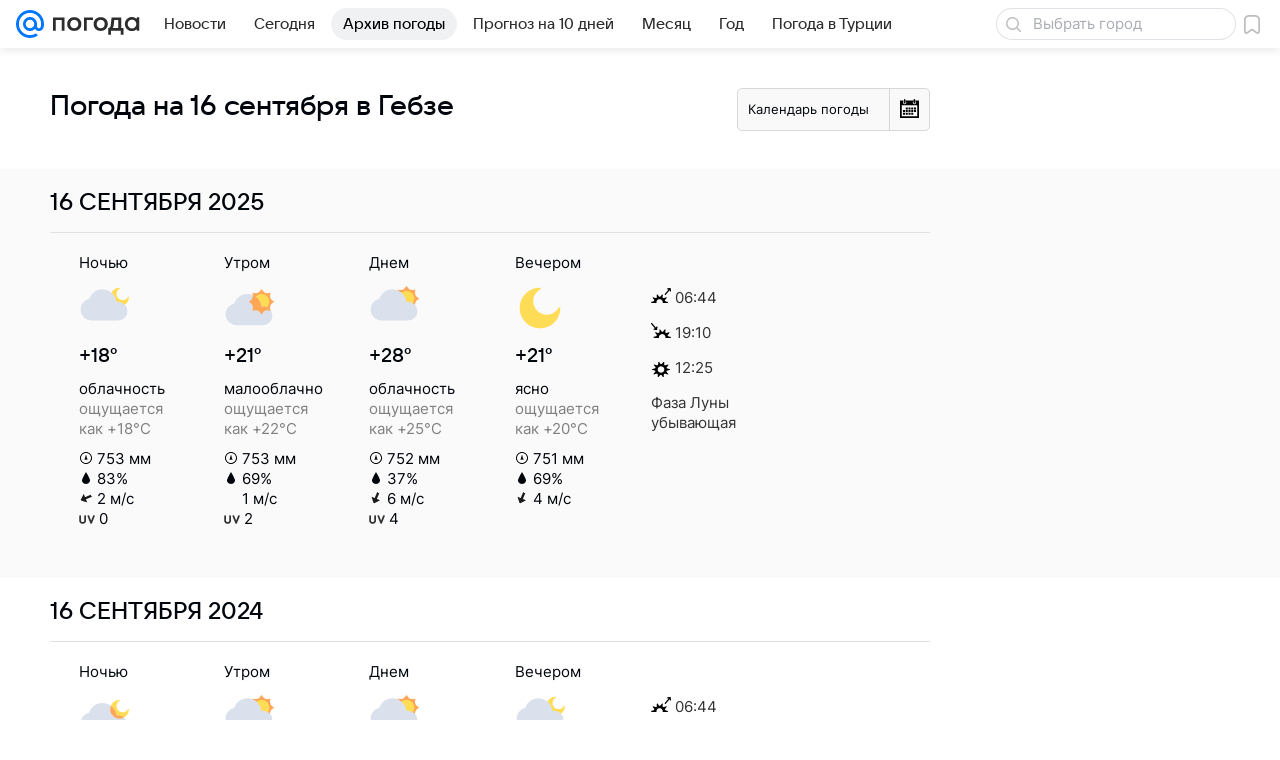

--- FILE ---
content_type: image/svg+xml
request_url: https://pogoda.mail.ru/-/79f3473d/img/icon/svg/sun.svg
body_size: 1092
content:
<?xml version="1.0" encoding="utf-8"?>
<!-- Generator: Adobe Illustrator 16.0.0, SVG Export Plug-In . SVG Version: 6.00 Build 0)  -->
<!DOCTYPE svg PUBLIC "-//W3C//DTD SVG 1.1//EN" "http://www.w3.org/Graphics/SVG/1.1/DTD/svg11.dtd">
<svg version="1.1" id="Layer_1" xmlns="http://www.w3.org/2000/svg" xmlns:xlink="http://www.w3.org/1999/xlink" x="0px" y="0px"
	 width="17.088px" height="15.68px" viewBox="0 0 17.088 15.68" enable-background="new 0 0 17.088 15.68" xml:space="preserve">
<path d="M14.668,6.842c-0.414-0.121-0.691-0.348-0.78-0.637c-0.088-0.29,0.017-0.633,0.294-0.964l1.41-1.681
	c0.123-0.148,0.135-0.36,0.026-0.52c-0.108-0.16-0.306-0.23-0.493-0.167L12.96,3.592c-0.423,0.128-0.794,0.091-1.042-0.106
	c-0.232-0.184-0.346-0.502-0.32-0.899l0.133-2.128c0.012-0.19-0.103-0.366-0.281-0.432C11.271-0.04,11.07,0.02,10.956,0.172
	L9.643,1.924C9.115,2.625,8.315,2.631,7.838,1.927L6.643,0.164C6.431-0.15,5.857,0.024,5.855,0.403l-0.01,2.129
	c-0.006,0.852-0.674,1.292-1.502,1L2.276,2.807c-0.18-0.063-0.38,0-0.491,0.153C1.674,3.114,1.677,3.324,1.792,3.475l1.296,1.695
	C3.33,5.485,3.412,5.813,3.322,6.094C3.226,6.396,2.94,6.633,2.469,6.776c-0.001,0-0.002,0.001-0.003,0.001L0.316,7.368
	C0.127,7.42,0.002,7.588,0,7.781c-0.001,0.192,0.126,0.362,0.312,0.417L2.42,8.811c0.414,0.121,0.692,0.348,0.781,0.638
	c0.088,0.29-0.018,0.632-0.295,0.963l-1.41,1.682c-0.123,0.146-0.135,0.359-0.025,0.519c0.108,0.16,0.301,0.214,0.492,0.167
	l2.165-0.719c0.423-0.129,0.793-0.091,1.042,0.106c0.231,0.184,0.346,0.503,0.321,0.9l-0.134,2.128
	c-0.012,0.19,0.104,0.366,0.281,0.431c0.179,0.067,0.38,0.008,0.494-0.146l1.312-1.751c0.528-0.703,1.328-0.707,1.806-0.003
	l1.194,1.764c0.106,0.157,0.302,0.226,0.482,0.17c0.181-0.055,0.305-0.22,0.306-0.41l0.011-2.129c0.004-0.851,0.672-1.29,1.5-1.001
	l2.067,0.726c0.092,0.033,0.2,0.031,0.276,0.003c0.227-0.073,0.365-0.308,0.295-0.539c-0.027-0.092-0.084-0.167-0.154-0.22
	L14,10.484c-0.241-0.316-0.324-0.645-0.234-0.926c0.097-0.302,0.381-0.545,0.857-0.681l2.148-0.592
	c0.186-0.068,0.314-0.22,0.316-0.413c0.002-0.192-0.126-0.363-0.311-0.417L14.668,6.842z M9.475,10.883
	c-1.679,0.51-3.459-0.44-3.97-2.116c-0.51-1.677,0.44-3.456,2.118-3.965c1.68-0.509,3.46,0.44,3.97,2.117
	C12.104,8.595,11.152,10.374,9.475,10.883z"/>
</svg>
